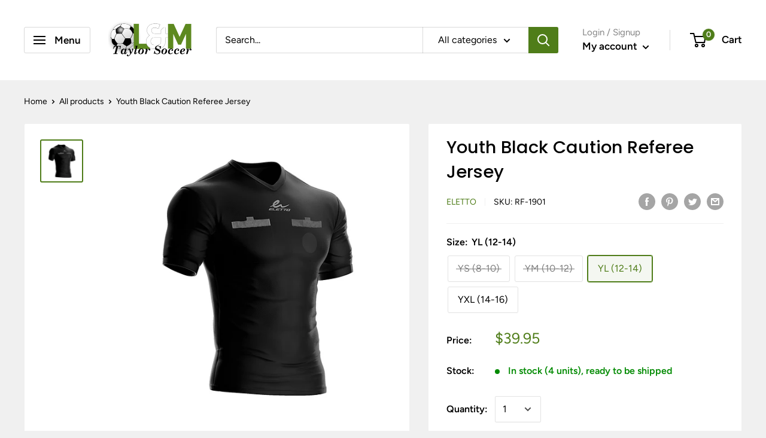

--- FILE ---
content_type: text/javascript
request_url: https://www.taylorsoccer.ca/cdn/shop/t/6/assets/custom.js?v=90373254691674712701600239380
body_size: -675
content:
//# sourceMappingURL=/cdn/shop/t/6/assets/custom.js.map?v=90373254691674712701600239380
